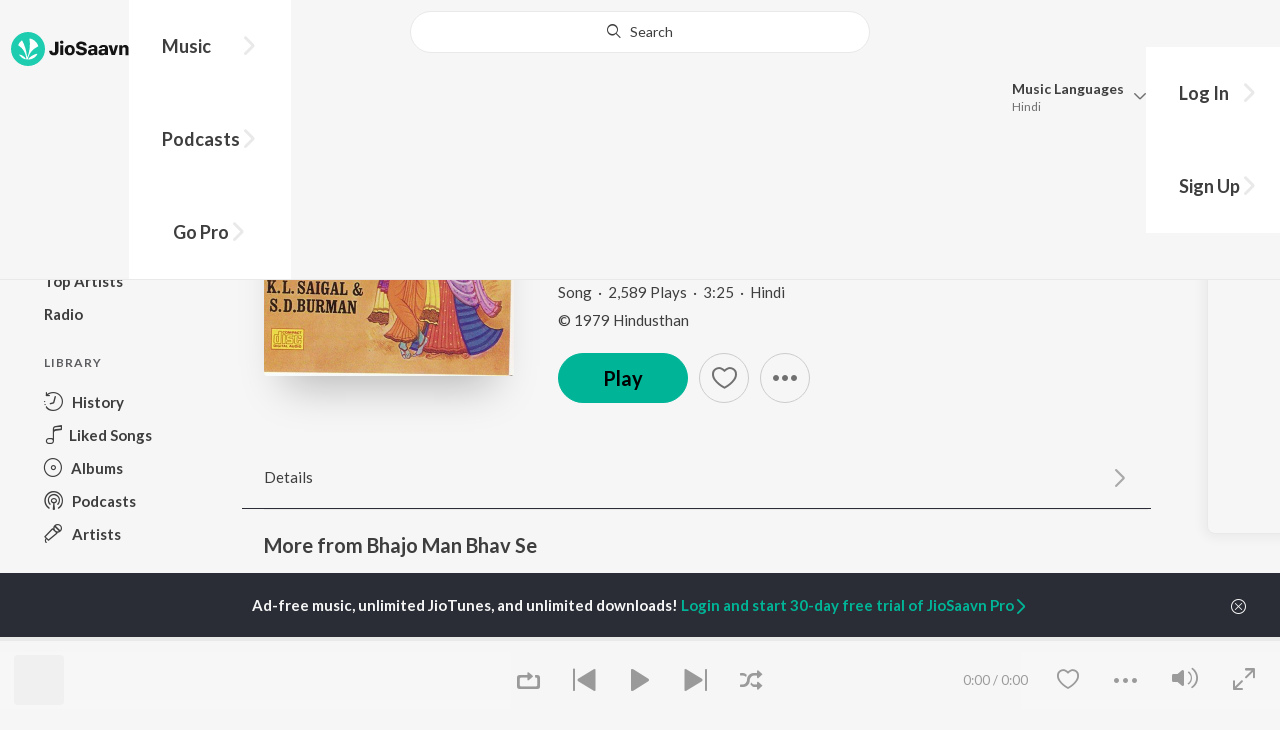

--- FILE ---
content_type: text/html; charset=UTF-8
request_url: https://www.jiosaavn.com/api.php?__call=search.artistOtherTopSongs&api_version=4&_format=json&_marker=0&ctx=web6dot0&artist_ids=887312&song_id=ZaDJ_q-f&language=hindi
body_size: 6726
content:
[{"id":"HAhzpmwM","title":"Mere Sapnon Ki Rani","subtitle":"Kishore Kumar - Aradhana","header_desc":"","type":"song","perma_url":"https:\/\/www.jiosaavn.com\/song\/mere-sapnon-ki-rani\/OCkDSwRdQH4","image":"https:\/\/c.saavncdn.com\/951\/Aradhana-Hindi-1969-150x150.jpg","language":"hindi","year":"1969","play_count":"28176824","explicit_content":"0","list_count":"0","list_type":"","list":"","more_info":{"music":"S. D. Burman","album_id":"2616635","album":"Aradhana","label":"Saregama","label_id":"34266","origin":"none","is_dolby_content":false,"320kbps":"true","encrypted_media_url":"ID2ieOjCrwfgWvL5sXl4B1ImC5QfbsDywfFSTHZhetUy43LKJkhr6d0tiuWeZN7ik1TqBBsGtdkqRkrKJ6UeDfhveXdhRkFeGBTsxqxbyf8=","encrypted_cache_url":"","encrypted_drm_cache_url":"","encrypted_drm_media_url":"ID2ieOjCrwdjlkMElYlzWCptgNdUpWD8Ao+POIrLkRqAHhXLTJ1Axi2n2CxkqQ6c7he91z5+qOsmg+aE\/6cMx48GeVWllz\/R+eH\/WfcUtpz13AyVsnfI3g==","album_url":"https:\/\/www.jiosaavn.com\/album\/aradhana\/OMRnbL6C6WQ_","duration":"300","rights":{"code":"1","cacheable":"true","delete_cached_object":"false","reason":"Pro Only"},"cache_state":"false","has_lyrics":"false","lyrics_snippet":"","starred":"false","copyright_text":"\u00a9  1969 Saregama","artistMap":{"primary_artists":[{"id":"455144","name":"Kishore Kumar","role":"primary_artists","image":"https:\/\/c.saavncdn.com\/artists\/Kishore_Kumar_150x150.jpg","type":"artist","perma_url":"https:\/\/www.jiosaavn.com\/artist\/kishore-kumar-songs\/yMoPyl3ZzyY_"}],"featured_artists":[],"artists":[{"id":"887312","name":"S. D. Burman","role":"music","image":"https:\/\/c.saavncdn.com\/artists\/S_D_Burman_150x150.jpg","type":"artist","perma_url":"https:\/\/www.jiosaavn.com\/artist\/s.-d.-burman-songs\/FRKH9Z9gUx4_"},{"id":"455144","name":"Kishore Kumar","role":"singer","image":"https:\/\/c.saavncdn.com\/artists\/Kishore_Kumar_150x150.jpg","type":"artist","perma_url":"https:\/\/www.jiosaavn.com\/artist\/kishore-kumar-songs\/yMoPyl3ZzyY_"},{"id":"456000","name":"Anand Bakshi","role":"lyricist","image":"https:\/\/c.saavncdn.com\/artists\/Anand_Bakshi_150x150.jpg","type":"artist","perma_url":"https:\/\/www.jiosaavn.com\/artist\/anand-bakshi-songs\/4mKShzeuIzU_"},{"id":"456306","name":"Rajesh Khanna","role":"starring","image":"https:\/\/c.saavncdn.com\/artists\/Rajesh_Khanna_001_20230608122529_150x150.jpg","type":"artist","perma_url":"https:\/\/www.jiosaavn.com\/artist\/rajesh-khanna-songs\/qjB1i35xlqk_"},{"id":"456101","name":"Sharmila Tagore","role":"starring","image":"https:\/\/c.saavncdn.com\/artists\/Sharmila_Tagore_150x150.jpg","type":"artist","perma_url":"https:\/\/www.jiosaavn.com\/artist\/sharmila-tagore-songs\/qjeO66ub9qo_"},{"id":"457253","name":"Farida Jalal","role":"starring","image":"https:\/\/c.saavncdn.com\/artists\/Farida_Jalal_150x150.jpg","type":"artist","perma_url":"https:\/\/www.jiosaavn.com\/artist\/farida-jalal-songs\/QM3qD0K2YpI_"},{"id":"456632","name":"Sujit Kumar","role":"starring","image":"https:\/\/c.saavncdn.com\/303\/Saiyan-Hamaar-2003-150x150.jpg","type":"artist","perma_url":"https:\/\/www.jiosaavn.com\/artist\/sujit-kumar-songs\/hLSHoi07Gcc_"},{"id":"464544","name":"Pahari Sanyal","role":"starring","image":"https:\/\/c.saavncdn.com\/442\/Dhoop-Chhaon-Hindi-1935-150x150.jpg","type":"artist","perma_url":"https:\/\/www.jiosaavn.com\/artist\/pahari-sanyal-songs\/LirCeplMn6U_"},{"id":"456422","name":"Ashok Kumar","role":"starring","image":"https:\/\/c.saavncdn.com\/artists\/Ashok_Kumar_20190927133525_150x150.jpg","type":"artist","perma_url":"https:\/\/www.jiosaavn.com\/artist\/ashok-kumar-songs\/Y0cvdndiLes_"}]},"release_date":"1969-09-27","label_url":"\/label\/saregama-albums\/MNccah3udrQ_","vcode":"010910080573074","vlink":"https:\/\/jiotunepreview.jio.com\/content\/Converted\/010910080542252.mp3","triller_available":false,"request_jiotune_flag":false,"webp":"false"},"button_tooltip_info":[]},{"id":"R5bZ3V27","title":"Phoolon Ke Rang Se","subtitle":"S. D. Burman - Prem Pujari","header_desc":"","type":"song","perma_url":"https:\/\/www.jiosaavn.com\/song\/phoolon-ke-rang-se\/Il0Ja0dmBQQ","image":"https:\/\/c.saavncdn.com\/593\/Prem-Pujari-Hindi-1970-150x150.jpg","language":"hindi","year":"1970","play_count":"8517328","explicit_content":"0","list_count":"0","list_type":"","list":"","more_info":{"music":"S. D. Burman","album_id":"2616714","album":"Prem Pujari","label":"Saregama","label_id":"34266","origin":"none","is_dolby_content":false,"320kbps":"true","encrypted_media_url":"ID2ieOjCrwfgWvL5sXl4B1ImC5QfbsDyeWi004okEQ9bvmy6UFuZxvYLSll+zT1hRv+Do7REj6QrT1QJrkAHD\/hveXdhRkFeGBTsxqxbyf8=","encrypted_cache_url":"","encrypted_drm_cache_url":"","encrypted_drm_media_url":"ID2ieOjCrwdjlkMElYlzWCptgNdUpWD8uUHxirggDIWesqK6h28V\/9EnG4SnfZnRcYwo3lheISPTNNrukLQHjo8GeVWllz\/R+eH\/WfcUtpz13AyVsnfI3g==","album_url":"https:\/\/www.jiosaavn.com\/album\/prem-pujari\/jG3Q9aXCyx0_","duration":"306","rights":{"code":"1","cacheable":"true","delete_cached_object":"false","reason":"Pro Only"},"cache_state":"false","has_lyrics":"false","lyrics_snippet":"","starred":"false","copyright_text":"\u00a9  1970 Saregama","artistMap":{"primary_artists":[{"id":"887312","name":"S. D. Burman","role":"primary_artists","image":"https:\/\/c.saavncdn.com\/artists\/S_D_Burman_150x150.jpg","type":"artist","perma_url":"https:\/\/www.jiosaavn.com\/artist\/s.-d.-burman-songs\/FRKH9Z9gUx4_"}],"featured_artists":[],"artists":[{"id":"887312","name":"S. D. Burman","role":"music","image":"https:\/\/c.saavncdn.com\/artists\/S_D_Burman_150x150.jpg","type":"artist","perma_url":"https:\/\/www.jiosaavn.com\/artist\/s.-d.-burman-songs\/FRKH9Z9gUx4_"},{"id":"455144","name":"Kishore Kumar","role":"singer","image":"https:\/\/c.saavncdn.com\/artists\/Kishore_Kumar_150x150.jpg","type":"artist","perma_url":"https:\/\/www.jiosaavn.com\/artist\/kishore-kumar-songs\/yMoPyl3ZzyY_"},{"id":"455694","name":"Neeraj Shridhar","role":"lyricist","image":"https:\/\/c.saavncdn.com\/artists\/Neeraj_Shridhar_000_20221012093132_150x150.jpg","type":"artist","perma_url":"https:\/\/www.jiosaavn.com\/artist\/neeraj-shridhar-songs\/-h0RbDzaCqA_"},{"id":"456755","name":"Dev Anand","role":"starring","image":"https:\/\/c.saavncdn.com\/artists\/Dev_Anand_002_20191127083544_150x150.jpg","type":"artist","perma_url":"https:\/\/www.jiosaavn.com\/artist\/dev-anand-songs\/2N1teS,fYCQ_"},{"id":"455257","name":"Waheeda Rehman","role":"starring","image":"https:\/\/c.saavncdn.com\/artists\/Waheeda_Rehman_150x150.jpg","type":"artist","perma_url":"https:\/\/www.jiosaavn.com\/artist\/waheeda-rehman-songs\/2dg-ASvQvdw_"}]},"release_date":"1970-01-28","label_url":"\/label\/saregama-albums\/MNccah3udrQ_","vcode":"010910080026410","vlink":"https:\/\/jiotunepreview.jio.com\/content\/Converted\/010910080031668.mp3","triller_available":false,"request_jiotune_flag":false,"webp":"false"},"button_tooltip_info":[]},{"id":"cVsDyPXZ","title":"Teri Bindiya Re","subtitle":"S. D. Burman, Charanjit Ahuja, Lata Mangeshkar, Mohammed Rafi - Abhimaan","header_desc":"","type":"song","perma_url":"https:\/\/www.jiosaavn.com\/song\/teri-bindiya-re\/Ez4YdQ1gb2k","image":"https:\/\/c.saavncdn.com\/358\/Abhimaan-Hindi-1973-150x150.jpg","language":"hindi","year":"1973","play_count":"15648915","explicit_content":"0","list_count":"0","list_type":"","list":"","more_info":{"music":"S. D. Burman, Charanjit Ahuja","album_id":"1018358","album":"Abhimaan","label":"Saregama","label_id":"34266","origin":"none","is_dolby_content":false,"320kbps":"true","encrypted_media_url":"ID2ieOjCrwfgWvL5sXl4B1ImC5QfbsDy3ea0O\/NFpCj\/0YU2Fo\/lv7h9Xrg9gTrCdoUE\/uvk9kGfe6HRabQlk\/hveXdhRkFeGBTsxqxbyf8=","encrypted_cache_url":"","encrypted_drm_cache_url":"","encrypted_drm_media_url":"ID2ieOjCrwdjlkMElYlzWCptgNdUpWD8M5F0MCTsIg8OjxdWiaCDO2RSS05El5M0b3Id0C1UoNKpyJopvHjfFo8GeVWllz\/R+eH\/WfcUtpz13AyVsnfI3g==","album_url":"https:\/\/www.jiosaavn.com\/album\/abhimaan\/9tXzpwaL3yk_","duration":"272","rights":{"code":"1","cacheable":"true","delete_cached_object":"false","reason":"Pro Only"},"cache_state":"false","has_lyrics":"false","lyrics_snippet":"","starred":"false","copyright_text":"\u00a9  1973 Saregama","artistMap":{"primary_artists":[{"id":"887312","name":"S. D. Burman","role":"primary_artists","image":"https:\/\/c.saavncdn.com\/artists\/S_D_Burman_150x150.jpg","type":"artist","perma_url":"https:\/\/www.jiosaavn.com\/artist\/s.-d.-burman-songs\/FRKH9Z9gUx4_"},{"id":"455584","name":"Charanjit Ahuja","role":"primary_artists","image":"https:\/\/c.saavncdn.com\/artists\/Charanjit_Ahuja_000_20230302061412_150x150.jpg","type":"artist","perma_url":"https:\/\/www.jiosaavn.com\/artist\/charanjit-ahuja-songs\/PhnFzteZtD8_"},{"id":"455109","name":"Lata Mangeshkar","role":"primary_artists","image":"https:\/\/c.saavncdn.com\/artists\/Lata_Mangeshkar_004_20230623105323_150x150.jpg","type":"artist","perma_url":"https:\/\/www.jiosaavn.com\/artist\/lata-mangeshkar-songs\/FCtl69DObYg_"},{"id":"505312","name":"Mohammed Rafi","role":"primary_artists","image":"https:\/\/c.saavncdn.com\/artists\/Mohammed_Rafi_150x150.jpg","type":"artist","perma_url":"https:\/\/www.jiosaavn.com\/artist\/mohammed-rafi-songs\/UY8fLYUk,Uo_"}],"featured_artists":[],"artists":[{"id":"887312","name":"S. D. Burman","role":"music","image":"https:\/\/c.saavncdn.com\/artists\/S_D_Burman_150x150.jpg","type":"artist","perma_url":"https:\/\/www.jiosaavn.com\/artist\/s.-d.-burman-songs\/FRKH9Z9gUx4_"},{"id":"455584","name":"Charanjit Ahuja","role":"music","image":"https:\/\/c.saavncdn.com\/artists\/Charanjit_Ahuja_000_20230302061412_150x150.jpg","type":"artist","perma_url":"https:\/\/www.jiosaavn.com\/artist\/charanjit-ahuja-songs\/PhnFzteZtD8_"},{"id":"455109","name":"Lata Mangeshkar","role":"singer","image":"https:\/\/c.saavncdn.com\/artists\/Lata_Mangeshkar_004_20230623105323_150x150.jpg","type":"artist","perma_url":"https:\/\/www.jiosaavn.com\/artist\/lata-mangeshkar-songs\/FCtl69DObYg_"},{"id":"505312","name":"Mohammed Rafi","role":"singer","image":"https:\/\/c.saavncdn.com\/artists\/Mohammed_Rafi_150x150.jpg","type":"artist","perma_url":"https:\/\/www.jiosaavn.com\/artist\/mohammed-rafi-songs\/UY8fLYUk,Uo_"},{"id":"456075","name":"Majrooh Sultanpuri","role":"lyricist","image":"https:\/\/c.saavncdn.com\/artists\/Majrooh_Sultanpuri_150x150.jpg","type":"artist","perma_url":"https:\/\/www.jiosaavn.com\/artist\/majrooh-sultanpuri-songs\/wPaYGJ5wYc4_"},{"id":"456117","name":"Amitabh Bachchan","role":"starring","image":"https:\/\/c.saavncdn.com\/artists\/Amitabh_Bachchan_150x150.jpg","type":"artist","perma_url":"https:\/\/www.jiosaavn.com\/artist\/amitabh-bachchan-songs\/X6Dce0iJ7y0_"},{"id":"458811","name":"Jaya Bachchan","role":"starring","image":"https:\/\/c.saavncdn.com\/924\/Legends-Rahul-Dev-Burman-Vol-02-2013-150x150.jpg","type":"artist","perma_url":"https:\/\/www.jiosaavn.com\/artist\/jaya-bachchan-songs\/ve5GL3TUK58_"},{"id":"456704","name":"Bindu","role":"starring","image":"https:\/\/c.saavncdn.com\/artists\/Bindu_20190927133622_150x150.jpg","type":"artist","perma_url":"https:\/\/www.jiosaavn.com\/artist\/bindu-songs\/rx69nxZ,Ka0_"},{"id":"456331","name":"Asrani","role":"starring","image":"https:\/\/c.saavncdn.com\/artists\/Asrani_150x150.jpg","type":"artist","perma_url":"https:\/\/www.jiosaavn.com\/artist\/asrani-songs\/E4Q9cHniXeo_"},{"id":"463937","name":"A.K. Hangal","role":"starring","image":"https:\/\/c.saavncdn.com\/artists\/AK_Hangal_150x150.jpg","type":"artist","perma_url":"https:\/\/www.jiosaavn.com\/artist\/a.k.-hangal-songs\/i6dMa,znZN4_"},{"id":"457939","name":"Durga Khote","role":"starring","image":"https:\/\/c.saavncdn.com\/artists\/Durga_Khote_150x150.jpg","type":"artist","perma_url":"https:\/\/www.jiosaavn.com\/artist\/durga-khote-songs\/VCs7nKsjFOs_"},{"id":"457487","name":"David","role":"starring","image":"https:\/\/c.saavncdn.com\/679\/Febraury-14-Lovers-Day-Telugu-2014-150x150.jpg","type":"artist","perma_url":"https:\/\/www.jiosaavn.com\/artist\/david-songs\/zs3QJMHdoTs_"}]},"release_date":"1973-07-27","label_url":"\/label\/saregama-albums\/MNccah3udrQ_","vcode":"010910080030431","vlink":"https:\/\/jiotunepreview.jio.com\/content\/Converted\/010910080036180.mp3","triller_available":false,"request_jiotune_flag":false,"webp":"false"},"button_tooltip_info":[]},{"id":"h8GgRLHo","title":"Hai Apna Dil To Aawara","subtitle":"Sanam, S. D. Burman - Sanam - Hai Apna Dil To Aawara","header_desc":"","type":"song","perma_url":"https:\/\/www.jiosaavn.com\/song\/hai-apna-dil-to-aawara\/GFAsViZ8f1w","image":"https:\/\/c.saavncdn.com\/812\/Sanam-Hai-Apna-Dil-To-Aawara-Hindi-2016-150x150.jpg","language":"hindi","year":"2016","play_count":"8592894","explicit_content":"0","list_count":"0","list_type":"","list":"","more_info":{"music":"Sanam, S. D. Burman","album_id":"2114229","album":"Sanam - Hai Apna Dil To Aawara","label":"Saregama","label_id":"34266","origin":"none","is_dolby_content":false,"320kbps":"true","encrypted_media_url":"ID2ieOjCrwfgWvL5sXl4B1ImC5QfbsDycidxxGpXmuDSwEEGvNrJL0AJOIAGX8gtIFAFkUHByyD8+Iv9sbsv8vhveXdhRkFeGBTsxqxbyf8=","encrypted_cache_url":"","encrypted_drm_cache_url":"","encrypted_drm_media_url":"ID2ieOjCrwdjlkMElYlzWCptgNdUpWD8DruibuifGlwVsFxUB4cijiVHbO+VH9CZ1eFpLqA2QanVuH791OyFeI8GeVWllz\/R+eH\/WfcUtpz13AyVsnfI3g==","album_url":"https:\/\/www.jiosaavn.com\/album\/sanam-hai-apna-dil-to-aawara\/HyX-KCak4-8_","duration":"200","rights":{"code":"1","cacheable":"true","delete_cached_object":"false","reason":"Pro Only"},"cache_state":"false","has_lyrics":"false","lyrics_snippet":"","starred":"false","copyright_text":"\u00a9  2016 Saregama","artistMap":{"primary_artists":[{"id":"1457938","name":"Sanam","role":"primary_artists","image":"https:\/\/c.saavncdn.com\/artists\/Sanam_-Band-_002_20201020080410_150x150.jpg","type":"artist","perma_url":"https:\/\/www.jiosaavn.com\/artist\/sanam-songs\/hBK6l30Gz1w_"},{"id":"887312","name":"S. D. Burman","role":"primary_artists","image":"https:\/\/c.saavncdn.com\/artists\/S_D_Burman_150x150.jpg","type":"artist","perma_url":"https:\/\/www.jiosaavn.com\/artist\/s.-d.-burman-songs\/FRKH9Z9gUx4_"}],"featured_artists":[],"artists":[{"id":"1457938","name":"Sanam","role":"music","image":"https:\/\/c.saavncdn.com\/artists\/Sanam_-Band-_002_20201020080410_150x150.jpg","type":"artist","perma_url":"https:\/\/www.jiosaavn.com\/artist\/sanam-songs\/hBK6l30Gz1w_"},{"id":"887312","name":"S. D. Burman","role":"music","image":"https:\/\/c.saavncdn.com\/artists\/S_D_Burman_150x150.jpg","type":"artist","perma_url":"https:\/\/www.jiosaavn.com\/artist\/s.-d.-burman-songs\/FRKH9Z9gUx4_"},{"id":"1457938","name":"Sanam","role":"singer","image":"https:\/\/c.saavncdn.com\/artists\/Sanam_-Band-_002_20201020080410_150x150.jpg","type":"artist","perma_url":"https:\/\/www.jiosaavn.com\/artist\/sanam-songs\/hBK6l30Gz1w_"},{"id":"456075","name":"Majrooh Sultanpuri","role":"lyricist","image":"https:\/\/c.saavncdn.com\/artists\/Majrooh_Sultanpuri_150x150.jpg","type":"artist","perma_url":"https:\/\/www.jiosaavn.com\/artist\/majrooh-sultanpuri-songs\/wPaYGJ5wYc4_"}]},"release_date":"2016-03-24","label_url":"\/label\/saregama-albums\/MNccah3udrQ_","vcode":"010910080569378","vlink":"https:\/\/jiotunepreview.jio.com\/content\/Converted\/010910080532120.mp3","triller_available":false,"request_jiotune_flag":false,"webp":"false"},"button_tooltip_info":[]},{"id":"o5oFCXjm","title":"Hai Apna Dil To Aawara","subtitle":"Sanam - In Love With Sanam","header_desc":"","type":"song","perma_url":"https:\/\/www.jiosaavn.com\/song\/hai-apna-dil-to-aawara\/H10EdzdoXV4","image":"https:\/\/c.saavncdn.com\/510\/In-Love-With-Sanam-Hindi-2017-150x150.jpg","language":"hindi","year":"2017","play_count":"8579571","explicit_content":"0","list_count":"0","list_type":"","list":"","more_info":{"music":"S. D. Burman, Sanam","album_id":"10213814","album":"In Love With Sanam","label":"Saregama","label_id":"34266","origin":"none","is_dolby_content":false,"320kbps":"true","encrypted_media_url":"ID2ieOjCrwfgWvL5sXl4B1ImC5QfbsDyqVIEnEn0M4dkvbTLvDFVed55tiGEB6gN3fJUQZ4vlMQ\/EFMv+AD+pxw7tS9a8Gtq","encrypted_cache_url":"","encrypted_drm_cache_url":"","encrypted_drm_media_url":"ID2ieOjCrwdjlkMElYlzWCptgNdUpWD89Q3SyKe8rwDL5DgJRy9rBmzN8bMIEKCKTTNUFg78Pl38IgeO9lGK2492mytrdt3FDnQW0nglPS4=","album_url":"https:\/\/www.jiosaavn.com\/album\/in-love-with-sanam\/tWTc,xGewjM_","duration":"320","rights":{"code":"1","cacheable":"true","delete_cached_object":"false","reason":"Pro Only"},"cache_state":"false","has_lyrics":"false","lyrics_snippet":"","starred":"false","copyright_text":"\u00a9  2017 Saregama","artistMap":{"primary_artists":[{"id":"1457938","name":"Sanam","role":"primary_artists","image":"https:\/\/c.saavncdn.com\/artists\/Sanam_-Band-_002_20201020080410_150x150.jpg","type":"artist","perma_url":"https:\/\/www.jiosaavn.com\/artist\/sanam-songs\/hBK6l30Gz1w_"}],"featured_artists":[],"artists":[{"id":"887312","name":"S. D. Burman","role":"music","image":"https:\/\/c.saavncdn.com\/artists\/S_D_Burman_150x150.jpg","type":"artist","perma_url":"https:\/\/www.jiosaavn.com\/artist\/s.-d.-burman-songs\/FRKH9Z9gUx4_"},{"id":"1457938","name":"Sanam","role":"music","image":"https:\/\/c.saavncdn.com\/artists\/Sanam_-Band-_002_20201020080410_150x150.jpg","type":"artist","perma_url":"https:\/\/www.jiosaavn.com\/artist\/sanam-songs\/hBK6l30Gz1w_"},{"id":"1457938","name":"Sanam","role":"singer","image":"https:\/\/c.saavncdn.com\/artists\/Sanam_-Band-_002_20201020080410_150x150.jpg","type":"artist","perma_url":"https:\/\/www.jiosaavn.com\/artist\/sanam-songs\/hBK6l30Gz1w_"},{"id":"456075","name":"Majrooh Sultanpuri","role":"lyricist","image":"https:\/\/c.saavncdn.com\/artists\/Majrooh_Sultanpuri_150x150.jpg","type":"artist","perma_url":"https:\/\/www.jiosaavn.com\/artist\/majrooh-sultanpuri-songs\/wPaYGJ5wYc4_"}]},"release_date":"2017-02-10","label_url":"\/label\/saregama-albums\/MNccah3udrQ_","vcode":"010910080569378","vlink":"https:\/\/jiotunepreview.jio.com\/content\/Converted\/010910080532120.mp3","triller_available":false,"request_jiotune_flag":false,"webp":"false"},"button_tooltip_info":[]},{"id":"Vb_z4auP","title":"Mere Sapnon Ki Rani (From &quot;Aradhana&quot;)","subtitle":"Kishore Kumar, S. D. Burman - Drive","header_desc":"","type":"song","perma_url":"https:\/\/www.jiosaavn.com\/song\/mere-sapnon-ki-rani-from-aradhana\/Jgo0S0BRQmM","image":"https:\/\/c.saavncdn.com\/302\/Drive-Hindi-2016-150x150.jpg","language":"hindi","year":"2016","play_count":"28026673","explicit_content":"0","list_count":"0","list_type":"","list":"","more_info":{"music":"S. D. Burman","album_id":"1725576","album":"Drive","label":"Saregama","label_id":"34266","origin":"none","is_dolby_content":false,"320kbps":"true","encrypted_media_url":"ID2ieOjCrwfgWvL5sXl4B1ImC5QfbsDySPWW5ibSY9eaWUpOD9ywZPEh0ONVpF5amRmR48wZkf1xUicfuWFs5xw7tS9a8Gtq","encrypted_cache_url":"","encrypted_drm_cache_url":"","encrypted_drm_media_url":"ID2ieOjCrwdjlkMElYlzWCptgNdUpWD8w3CHQPD0jzmaOp7+6YmMoHNwxBqTJkvSQtqpST9VkLSJbgZGHI1q8o92mytrdt3FDnQW0nglPS4=","album_url":"https:\/\/www.jiosaavn.com\/album\/drive\/65-DPtaFwxc_","duration":"300","rights":{"code":"1","cacheable":"true","delete_cached_object":"false","reason":"Pro Only"},"cache_state":"false","has_lyrics":"false","lyrics_snippet":"","starred":"false","copyright_text":"\u00a9  2016 Saregama","artistMap":{"primary_artists":[{"id":"455144","name":"Kishore Kumar","role":"primary_artists","image":"https:\/\/c.saavncdn.com\/artists\/Kishore_Kumar_150x150.jpg","type":"artist","perma_url":"https:\/\/www.jiosaavn.com\/artist\/kishore-kumar-songs\/yMoPyl3ZzyY_"},{"id":"887312","name":"S. D. Burman","role":"primary_artists","image":"https:\/\/c.saavncdn.com\/artists\/S_D_Burman_150x150.jpg","type":"artist","perma_url":"https:\/\/www.jiosaavn.com\/artist\/s.-d.-burman-songs\/FRKH9Z9gUx4_"}],"featured_artists":[],"artists":[{"id":"887312","name":"S. D. Burman","role":"music","image":"https:\/\/c.saavncdn.com\/artists\/S_D_Burman_150x150.jpg","type":"artist","perma_url":"https:\/\/www.jiosaavn.com\/artist\/s.-d.-burman-songs\/FRKH9Z9gUx4_"},{"id":"455144","name":"Kishore Kumar","role":"singer","image":"https:\/\/c.saavncdn.com\/artists\/Kishore_Kumar_150x150.jpg","type":"artist","perma_url":"https:\/\/www.jiosaavn.com\/artist\/kishore-kumar-songs\/yMoPyl3ZzyY_"},{"id":"456000","name":"Anand Bakshi","role":"lyricist","image":"https:\/\/c.saavncdn.com\/artists\/Anand_Bakshi_150x150.jpg","type":"artist","perma_url":"https:\/\/www.jiosaavn.com\/artist\/anand-bakshi-songs\/4mKShzeuIzU_"},{"id":"456101","name":"Sharmila Tagore","role":"starring","image":"https:\/\/c.saavncdn.com\/artists\/Sharmila_Tagore_150x150.jpg","type":"artist","perma_url":"https:\/\/www.jiosaavn.com\/artist\/sharmila-tagore-songs\/qjeO66ub9qo_"},{"id":"456306","name":"Rajesh Khanna","role":"starring","image":"https:\/\/c.saavncdn.com\/artists\/Rajesh_Khanna_001_20230608122529_150x150.jpg","type":"artist","perma_url":"https:\/\/www.jiosaavn.com\/artist\/rajesh-khanna-songs\/qjB1i35xlqk_"}]},"release_date":"2016-01-06","label_url":"\/label\/saregama-albums\/MNccah3udrQ_","vcode":"010910080573074","vlink":"https:\/\/jiotunepreview.jio.com\/content\/Converted\/010910080542252.mp3","triller_available":false,"request_jiotune_flag":false,"webp":"false"},"button_tooltip_info":[]},{"id":"g7ATjqpz","title":"Chanda Hai Tu Mera Suraj Hai Tu","subtitle":"Lata Mangeshkar - Aradhana","header_desc":"","type":"song","perma_url":"https:\/\/www.jiosaavn.com\/song\/chanda-hai-tu-mera-suraj-hai-tu\/F18qZR5BR0k","image":"https:\/\/c.saavncdn.com\/951\/Aradhana-Hindi-1969-150x150.jpg","language":"hindi","year":"1969","play_count":"3608868","explicit_content":"0","list_count":"0","list_type":"","list":"","more_info":{"music":"S. D. Burman","album_id":"2616635","album":"Aradhana","label":"Saregama","label_id":"34266","origin":"none","is_dolby_content":false,"320kbps":"true","encrypted_media_url":"ID2ieOjCrwfgWvL5sXl4B1ImC5QfbsDyyziaOWb8Q6mQAJBght0Z\/3AZijdzmcQ0uD38VvbsVKfM\/8WRWYyUZfhveXdhRkFeGBTsxqxbyf8=","encrypted_cache_url":"","encrypted_drm_cache_url":"","encrypted_drm_media_url":"ID2ieOjCrwdjlkMElYlzWCptgNdUpWD8Ao+POIrLkRpytwQeh2p+XzcfDoc7zRkwwFe3s65PcEo66vKCHRRWpY8GeVWllz\/R+eH\/WfcUtpz13AyVsnfI3g==","album_url":"https:\/\/www.jiosaavn.com\/album\/aradhana\/OMRnbL6C6WQ_","duration":"242","rights":{"code":"1","cacheable":"true","delete_cached_object":"false","reason":"Pro Only"},"cache_state":"false","has_lyrics":"false","lyrics_snippet":"","starred":"false","copyright_text":"\u00a9  1969 Saregama","artistMap":{"primary_artists":[{"id":"455109","name":"Lata Mangeshkar","role":"primary_artists","image":"https:\/\/c.saavncdn.com\/artists\/Lata_Mangeshkar_004_20230623105323_150x150.jpg","type":"artist","perma_url":"https:\/\/www.jiosaavn.com\/artist\/lata-mangeshkar-songs\/FCtl69DObYg_"}],"featured_artists":[],"artists":[{"id":"887312","name":"S. D. Burman","role":"music","image":"https:\/\/c.saavncdn.com\/artists\/S_D_Burman_150x150.jpg","type":"artist","perma_url":"https:\/\/www.jiosaavn.com\/artist\/s.-d.-burman-songs\/FRKH9Z9gUx4_"},{"id":"455109","name":"Lata Mangeshkar","role":"singer","image":"https:\/\/c.saavncdn.com\/artists\/Lata_Mangeshkar_004_20230623105323_150x150.jpg","type":"artist","perma_url":"https:\/\/www.jiosaavn.com\/artist\/lata-mangeshkar-songs\/FCtl69DObYg_"},{"id":"456000","name":"Anand Bakshi","role":"lyricist","image":"https:\/\/c.saavncdn.com\/artists\/Anand_Bakshi_150x150.jpg","type":"artist","perma_url":"https:\/\/www.jiosaavn.com\/artist\/anand-bakshi-songs\/4mKShzeuIzU_"},{"id":"456306","name":"Rajesh Khanna","role":"starring","image":"https:\/\/c.saavncdn.com\/artists\/Rajesh_Khanna_001_20230608122529_150x150.jpg","type":"artist","perma_url":"https:\/\/www.jiosaavn.com\/artist\/rajesh-khanna-songs\/qjB1i35xlqk_"},{"id":"456101","name":"Sharmila Tagore","role":"starring","image":"https:\/\/c.saavncdn.com\/artists\/Sharmila_Tagore_150x150.jpg","type":"artist","perma_url":"https:\/\/www.jiosaavn.com\/artist\/sharmila-tagore-songs\/qjeO66ub9qo_"},{"id":"457253","name":"Farida Jalal","role":"starring","image":"https:\/\/c.saavncdn.com\/artists\/Farida_Jalal_150x150.jpg","type":"artist","perma_url":"https:\/\/www.jiosaavn.com\/artist\/farida-jalal-songs\/QM3qD0K2YpI_"},{"id":"456632","name":"Sujit Kumar","role":"starring","image":"https:\/\/c.saavncdn.com\/303\/Saiyan-Hamaar-2003-150x150.jpg","type":"artist","perma_url":"https:\/\/www.jiosaavn.com\/artist\/sujit-kumar-songs\/hLSHoi07Gcc_"},{"id":"464544","name":"Pahari Sanyal","role":"starring","image":"https:\/\/c.saavncdn.com\/442\/Dhoop-Chhaon-Hindi-1935-150x150.jpg","type":"artist","perma_url":"https:\/\/www.jiosaavn.com\/artist\/pahari-sanyal-songs\/LirCeplMn6U_"},{"id":"456422","name":"Ashok Kumar","role":"starring","image":"https:\/\/c.saavncdn.com\/artists\/Ashok_Kumar_20190927133525_150x150.jpg","type":"artist","perma_url":"https:\/\/www.jiosaavn.com\/artist\/ashok-kumar-songs\/Y0cvdndiLes_"}]},"release_date":"1969-09-27","label_url":"\/label\/saregama-albums\/MNccah3udrQ_","vcode":"010910080573072","vlink":"https:\/\/jiotunepreview.jio.com\/content\/Converted\/010910080542250.mp3","triller_available":false,"request_jiotune_flag":false,"webp":"false"},"button_tooltip_info":[]},{"id":"JHJxPyIV","title":"Piya Tose Naina Laage Re","subtitle":"Lata Mangeshkar - Guide","header_desc":"","type":"song","perma_url":"https:\/\/www.jiosaavn.com\/song\/piya-tose-naina-laage-re\/OiAhSSRJfmU","image":"https:\/\/c.saavncdn.com\/944\/Guide-Hindi-1965-20251031154037-150x150.jpg","language":"hindi","year":"1965","play_count":"6001384","explicit_content":"0","list_count":"0","list_type":"","list":"","more_info":{"music":"Lata Mangeshkar, S. D. Burman","album_id":"2616648","album":"Guide","label":"SaReGaMA India Ltd","label_id":"3268129","origin":"none","is_dolby_content":false,"320kbps":"true","encrypted_media_url":"ID2ieOjCrwfgWvL5sXl4B1ImC5QfbsDy7yOX9q2qkPFdT8NNOxRdNnHW\/4x1StvJRDpKZmXAyKf1hXjjvF7F6hw7tS9a8Gtq","encrypted_cache_url":"","encrypted_drm_cache_url":"","encrypted_drm_media_url":"ID2ieOjCrwdjlkMElYlzWCptgNdUpWD8s6FBS3pCMNxuXz+Uocu8iJJEiHrpfRs7rMdGHBll5zgIJbONWJOYko92mytrdt3FDnQW0nglPS4=","album_url":"https:\/\/www.jiosaavn.com\/album\/guide\/jl-7nBpvjqk_","duration":"509","rights":{"code":"1","cacheable":"true","delete_cached_object":"false","reason":"Pro Only"},"cache_state":"false","has_lyrics":"false","lyrics_snippet":"","starred":"false","copyright_text":"\u2117 1965 Saregama India Ltd","artistMap":{"primary_artists":[{"id":"455109","name":"Lata Mangeshkar","role":"primary_artists","image":"https:\/\/c.saavncdn.com\/artists\/Lata_Mangeshkar_004_20230623105323_150x150.jpg","type":"artist","perma_url":"https:\/\/www.jiosaavn.com\/artist\/lata-mangeshkar-songs\/FCtl69DObYg_"}],"featured_artists":[],"artists":[{"id":"455109","name":"Lata Mangeshkar","role":"music","image":"https:\/\/c.saavncdn.com\/artists\/Lata_Mangeshkar_004_20230623105323_150x150.jpg","type":"artist","perma_url":"https:\/\/www.jiosaavn.com\/artist\/lata-mangeshkar-songs\/FCtl69DObYg_"},{"id":"887312","name":"S. D. Burman","role":"music","image":"https:\/\/c.saavncdn.com\/artists\/S_D_Burman_150x150.jpg","type":"artist","perma_url":"https:\/\/www.jiosaavn.com\/artist\/s.-d.-burman-songs\/FRKH9Z9gUx4_"},{"id":"457181","name":"Shailendra","role":"lyricist","image":"https:\/\/c.saavncdn.com\/332\/Hanuman-Chutki-1998-150x150.jpg","type":"artist","perma_url":"https:\/\/www.jiosaavn.com\/artist\/shailendra-songs\/sfhcCeHXxzU_"}]},"release_date":"1965-12-06","label_url":"\/label\/saregama-india-ltd-albums\/P2d2-JMc90E_","vcode":"010910080033171","vlink":"https:\/\/jiotunepreview.jio.com\/content\/Converted\/010910080039430.mp3","triller_available":false,"request_jiotune_flag":false,"webp":"false"},"button_tooltip_info":[]},{"id":"FHIMkqMv","title":"Jaane Woh Kaise","subtitle":"Sanam - Jaane Woh Kaise - Sanam","header_desc":"","type":"song","perma_url":"https:\/\/www.jiosaavn.com\/song\/jaane-woh-kaise\/NiAifB9BekU","image":"https:\/\/c.saavncdn.com\/032\/Jaane-Woh-Kaise-Sanam-Hindi-2017-20171204-150x150.jpg","language":"hindi","year":"2017","play_count":"4113942","explicit_content":"0","list_count":"0","list_type":"","list":"","more_info":{"music":"Sanam, S. D. Burman","album_id":"11896803","album":"Jaane Woh Kaise - Sanam","label":"Saregama","label_id":"34266","origin":"none","is_dolby_content":false,"320kbps":"true","encrypted_media_url":"ID2ieOjCrwfgWvL5sXl4B1ImC5QfbsDyCC39GrjDjXnZd4EqC0myI2GE6H6L+3WAA0buGgNcIUQj0IDaYYRon\/hveXdhRkFeGBTsxqxbyf8=","encrypted_cache_url":"","encrypted_drm_cache_url":"","encrypted_drm_media_url":"ID2ieOjCrwdjlkMElYlzWCptgNdUpWD8WHsA8rx\/3WPAlXuMNzbnCAUa54EzRXiatHNMkN1GiZUEWIT0yQDz1I8GeVWllz\/R+eH\/WfcUtpz13AyVsnfI3g==","album_url":"https:\/\/www.jiosaavn.com\/album\/jaane-woh-kaise-sanam\/tFnRimHWnYE_","duration":"261","rights":{"code":"1","cacheable":"true","delete_cached_object":"false","reason":"Pro Only"},"cache_state":"false","has_lyrics":"false","lyrics_snippet":"","starred":"false","copyright_text":"\u00a9  2017 Saregama","artistMap":{"primary_artists":[{"id":"1457938","name":"Sanam","role":"primary_artists","image":"https:\/\/c.saavncdn.com\/artists\/Sanam_-Band-_002_20201020080410_150x150.jpg","type":"artist","perma_url":"https:\/\/www.jiosaavn.com\/artist\/sanam-songs\/hBK6l30Gz1w_"}],"featured_artists":[],"artists":[{"id":"1457938","name":"Sanam","role":"music","image":"https:\/\/c.saavncdn.com\/artists\/Sanam_-Band-_002_20201020080410_150x150.jpg","type":"artist","perma_url":"https:\/\/www.jiosaavn.com\/artist\/sanam-songs\/hBK6l30Gz1w_"},{"id":"887312","name":"S. D. Burman","role":"music","image":"https:\/\/c.saavncdn.com\/artists\/S_D_Burman_150x150.jpg","type":"artist","perma_url":"https:\/\/www.jiosaavn.com\/artist\/s.-d.-burman-songs\/FRKH9Z9gUx4_"},{"id":"1457938","name":"Sanam","role":"singer","image":"https:\/\/c.saavncdn.com\/artists\/Sanam_-Band-_002_20201020080410_150x150.jpg","type":"artist","perma_url":"https:\/\/www.jiosaavn.com\/artist\/sanam-songs\/hBK6l30Gz1w_"},{"id":"455986","name":"Sahir Ludhianvi","role":"lyricist","image":"https:\/\/c.saavncdn.com\/000\/default_Saregama_150x150.jpg","type":"artist","perma_url":"https:\/\/www.jiosaavn.com\/artist\/sahir-ludhianvi-songs\/hel1xcytMi4_"},{"id":"710571","name":"Dilip Kumar","role":"starring","image":"https:\/\/c.saavncdn.com\/artists\/Dilip_Kumar_150x150.jpg","type":"artist","perma_url":"https:\/\/www.jiosaavn.com\/artist\/dilip-kumar-songs\/RLZMYfi2Z5M_"},{"id":"458150","name":"Vyjayanthimala","role":"starring","image":"https:\/\/c.saavncdn.com\/artists\/Vyjayanthimala_150x150.jpg","type":"artist","perma_url":"https:\/\/www.jiosaavn.com\/artist\/vyjayanthimala-songs\/uXh2k-Ps5CA_"},{"id":"705905","name":"Ajeet","role":"starring","image":"https:\/\/c.saavncdn.com\/685\/Mulakaat-Sajna-English-2019-20190624054707-150x150.jpg","type":"artist","perma_url":"https:\/\/www.jiosaavn.com\/artist\/ajeet-songs\/BV,TaQo30Jg_"},{"id":"458713","name":"Chand Usmani","role":"starring","image":"https:\/\/c.saavncdn.com\/artists\/Chand_Usmani_20200205102114_150x150.jpg","type":"artist","perma_url":"https:\/\/www.jiosaavn.com\/artist\/chand-usmani-songs\/bOUb7gAXovk_"},{"id":"457023","name":"Nazir Hussain","role":"starring","image":"https:\/\/c.saavncdn.com\/250\/Kati-Patang-Hindi-1970-150x150.jpg","type":"artist","perma_url":"https:\/\/www.jiosaavn.com\/artist\/nazir-hussain-songs\/CVbWYlgqy5c_"},{"id":"457619","name":"Leela Chitnis","role":"starring","image":"https:\/\/c.saavncdn.com\/artists\/Leela_Chitnis_150x150.jpg","type":"artist","perma_url":"https:\/\/www.jiosaavn.com\/artist\/leela-chitnis-songs\/fUUIuEeosJs_"},{"id":"457893","name":"Johnny Walker","role":"starring","image":"https:\/\/c.saavncdn.com\/774\/Yellow-Diamonds-feat-Leeno-Phashion-Luk-Lue--English-2017-150x150.jpg","type":"artist","perma_url":"https:\/\/www.jiosaavn.com\/artist\/johnny-walker-songs\/oEfML4HSOxE_"}]},"release_date":"2017-11-30","label_url":"\/label\/saregama-albums\/MNccah3udrQ_","vcode":"010910080728104","vlink":"https:\/\/jiotunepreview.jio.com\/content\/Converted\/010910080687942.mp3","triller_available":false,"request_jiotune_flag":false,"webp":"true"},"button_tooltip_info":[]},{"id":"HdmJWNkR","title":"Tere Mere Milan Ki Raina","subtitle":"S. D. Burman, Charanjit Ahuja, Kishore Kumar, Lata Mangeshkar, Majrooh Sultanpuri - Abhimaan","header_desc":"","type":"song","perma_url":"https:\/\/www.jiosaavn.com\/song\/tere-mere-milan-ki-raina\/OAwGeyN,XGE","image":"https:\/\/c.saavncdn.com\/358\/Abhimaan-Hindi-1973-150x150.jpg","language":"hindi","year":"1973","play_count":"18335100","explicit_content":"0","list_count":"0","list_type":"","list":"","more_info":{"music":"S. D. Burman, Charanjit Ahuja","album_id":"1018358","album":"Abhimaan","label":"Saregama","label_id":"34266","origin":"none","is_dolby_content":false,"320kbps":"true","encrypted_media_url":"ID2ieOjCrwfgWvL5sXl4B1ImC5QfbsDyjSVO2k61XS2sb1r\/GIS9fbwJ9tL3smbcSQk7bvBjjKo+oCAJ6XHoEvhveXdhRkFeGBTsxqxbyf8=","encrypted_cache_url":"","encrypted_drm_cache_url":"","encrypted_drm_media_url":"ID2ieOjCrwdjlkMElYlzWCptgNdUpWD8M5F0MCTsIg9uJ7e1j1QQoY52GU\/WgB4q3Sa5xKv07s20AneWA3SDIY8GeVWllz\/R+eH\/WfcUtpz13AyVsnfI3g==","album_url":"https:\/\/www.jiosaavn.com\/album\/abhimaan\/9tXzpwaL3yk_","duration":"297","rights":{"code":"1","cacheable":"true","delete_cached_object":"false","reason":"Pro Only"},"cache_state":"false","has_lyrics":"false","lyrics_snippet":"","starred":"false","copyright_text":"\u00a9  1973 Saregama","artistMap":{"primary_artists":[{"id":"887312","name":"S. D. Burman","role":"primary_artists","image":"https:\/\/c.saavncdn.com\/artists\/S_D_Burman_150x150.jpg","type":"artist","perma_url":"https:\/\/www.jiosaavn.com\/artist\/s.-d.-burman-songs\/FRKH9Z9gUx4_"},{"id":"455584","name":"Charanjit Ahuja","role":"primary_artists","image":"https:\/\/c.saavncdn.com\/artists\/Charanjit_Ahuja_000_20230302061412_150x150.jpg","type":"artist","perma_url":"https:\/\/www.jiosaavn.com\/artist\/charanjit-ahuja-songs\/PhnFzteZtD8_"},{"id":"455144","name":"Kishore Kumar","role":"primary_artists","image":"https:\/\/c.saavncdn.com\/artists\/Kishore_Kumar_150x150.jpg","type":"artist","perma_url":"https:\/\/www.jiosaavn.com\/artist\/kishore-kumar-songs\/yMoPyl3ZzyY_"},{"id":"455109","name":"Lata Mangeshkar","role":"primary_artists","image":"https:\/\/c.saavncdn.com\/artists\/Lata_Mangeshkar_004_20230623105323_150x150.jpg","type":"artist","perma_url":"https:\/\/www.jiosaavn.com\/artist\/lata-mangeshkar-songs\/FCtl69DObYg_"},{"id":"456075","name":"Majrooh Sultanpuri","role":"primary_artists","image":"https:\/\/c.saavncdn.com\/artists\/Majrooh_Sultanpuri_150x150.jpg","type":"artist","perma_url":"https:\/\/www.jiosaavn.com\/artist\/majrooh-sultanpuri-songs\/wPaYGJ5wYc4_"}],"featured_artists":[],"artists":[{"id":"887312","name":"S. D. Burman","role":"music","image":"https:\/\/c.saavncdn.com\/artists\/S_D_Burman_150x150.jpg","type":"artist","perma_url":"https:\/\/www.jiosaavn.com\/artist\/s.-d.-burman-songs\/FRKH9Z9gUx4_"},{"id":"455584","name":"Charanjit Ahuja","role":"music","image":"https:\/\/c.saavncdn.com\/artists\/Charanjit_Ahuja_000_20230302061412_150x150.jpg","type":"artist","perma_url":"https:\/\/www.jiosaavn.com\/artist\/charanjit-ahuja-songs\/PhnFzteZtD8_"},{"id":"455144","name":"Kishore Kumar","role":"singer","image":"https:\/\/c.saavncdn.com\/artists\/Kishore_Kumar_150x150.jpg","type":"artist","perma_url":"https:\/\/www.jiosaavn.com\/artist\/kishore-kumar-songs\/yMoPyl3ZzyY_"},{"id":"455109","name":"Lata Mangeshkar","role":"singer","image":"https:\/\/c.saavncdn.com\/artists\/Lata_Mangeshkar_004_20230623105323_150x150.jpg","type":"artist","perma_url":"https:\/\/www.jiosaavn.com\/artist\/lata-mangeshkar-songs\/FCtl69DObYg_"},{"id":"456075","name":"Majrooh Sultanpuri","role":"singer","image":"https:\/\/c.saavncdn.com\/artists\/Majrooh_Sultanpuri_150x150.jpg","type":"artist","perma_url":"https:\/\/www.jiosaavn.com\/artist\/majrooh-sultanpuri-songs\/wPaYGJ5wYc4_"},{"id":"456075","name":"Majrooh Sultanpuri","role":"lyricist","image":"https:\/\/c.saavncdn.com\/artists\/Majrooh_Sultanpuri_150x150.jpg","type":"artist","perma_url":"https:\/\/www.jiosaavn.com\/artist\/majrooh-sultanpuri-songs\/wPaYGJ5wYc4_"},{"id":"456117","name":"Amitabh Bachchan","role":"starring","image":"https:\/\/c.saavncdn.com\/artists\/Amitabh_Bachchan_150x150.jpg","type":"artist","perma_url":"https:\/\/www.jiosaavn.com\/artist\/amitabh-bachchan-songs\/X6Dce0iJ7y0_"},{"id":"458811","name":"Jaya Bachchan","role":"starring","image":"https:\/\/c.saavncdn.com\/924\/Legends-Rahul-Dev-Burman-Vol-02-2013-150x150.jpg","type":"artist","perma_url":"https:\/\/www.jiosaavn.com\/artist\/jaya-bachchan-songs\/ve5GL3TUK58_"},{"id":"456704","name":"Bindu","role":"starring","image":"https:\/\/c.saavncdn.com\/artists\/Bindu_20190927133622_150x150.jpg","type":"artist","perma_url":"https:\/\/www.jiosaavn.com\/artist\/bindu-songs\/rx69nxZ,Ka0_"},{"id":"456331","name":"Asrani","role":"starring","image":"https:\/\/c.saavncdn.com\/artists\/Asrani_150x150.jpg","type":"artist","perma_url":"https:\/\/www.jiosaavn.com\/artist\/asrani-songs\/E4Q9cHniXeo_"},{"id":"463937","name":"A.K. Hangal","role":"starring","image":"https:\/\/c.saavncdn.com\/artists\/AK_Hangal_150x150.jpg","type":"artist","perma_url":"https:\/\/www.jiosaavn.com\/artist\/a.k.-hangal-songs\/i6dMa,znZN4_"},{"id":"457939","name":"Durga Khote","role":"starring","image":"https:\/\/c.saavncdn.com\/artists\/Durga_Khote_150x150.jpg","type":"artist","perma_url":"https:\/\/www.jiosaavn.com\/artist\/durga-khote-songs\/VCs7nKsjFOs_"},{"id":"457487","name":"David","role":"starring","image":"https:\/\/c.saavncdn.com\/679\/Febraury-14-Lovers-Day-Telugu-2014-150x150.jpg","type":"artist","perma_url":"https:\/\/www.jiosaavn.com\/artist\/david-songs\/zs3QJMHdoTs_"}]},"release_date":"1973-07-27","label_url":"\/label\/saregama-albums\/MNccah3udrQ_","vcode":"010910081034156","vlink":"https:\/\/jiotunepreview.jio.com\/content\/Converted\/010910080990135.mp3","triller_available":false,"request_jiotune_flag":false,"webp":"false"},"button_tooltip_info":[]},{"id":"lrlXv6Ql","title":"Ek Ladki Bheegi Bhagi Si","subtitle":"S. D. Burman - Chalti Ka Naam Gaadi","header_desc":"","type":"song","perma_url":"https:\/\/www.jiosaavn.com\/song\/ek-ladki-bheegi-bhagi-si\/HBoHaQIGZl8","image":"https:\/\/c.saavncdn.com\/937\/Chalti-Ka-Naam-Gaadi-Hindi-1958-150x150.jpg","language":"hindi","year":"1958","play_count":"8262801","explicit_content":"0","list_count":"0","list_type":"","list":"","more_info":{"music":"S. D. Burman","album_id":"2616637","album":"Chalti Ka Naam Gaadi","label":"Saregama","label_id":"34266","origin":"none","is_dolby_content":false,"320kbps":"true","encrypted_media_url":"ID2ieOjCrwfgWvL5sXl4B1ImC5QfbsDyWI1t0sl1pHEoEERro4ktknPw8i1qvkw5YCePsY4\/DHz1zJ5SsM\/j8PhveXdhRkFeGBTsxqxbyf8=","encrypted_cache_url":"","encrypted_drm_cache_url":"","encrypted_drm_media_url":"ID2ieOjCrwdjlkMElYlzWCptgNdUpWD8ZUAj11J2bcXwQZBRrc3mQ7J+sqEkgiE5fOROaINv8AE5hGRC0sYL0Y8GeVWllz\/R+eH\/WfcUtpz13AyVsnfI3g==","album_url":"https:\/\/www.jiosaavn.com\/album\/chalti-ka-naam-gaadi\/ArE91vcnrfM_","duration":"236","rights":{"code":"1","cacheable":"true","delete_cached_object":"false","reason":"Pro Only"},"cache_state":"false","has_lyrics":"false","lyrics_snippet":"","starred":"false","copyright_text":"\u00a9  1958 Saregama","artistMap":{"primary_artists":[{"id":"887312","name":"S. D. Burman","role":"primary_artists","image":"https:\/\/c.saavncdn.com\/artists\/S_D_Burman_150x150.jpg","type":"artist","perma_url":"https:\/\/www.jiosaavn.com\/artist\/s.-d.-burman-songs\/FRKH9Z9gUx4_"}],"featured_artists":[],"artists":[{"id":"887312","name":"S. D. Burman","role":"music","image":"https:\/\/c.saavncdn.com\/artists\/S_D_Burman_150x150.jpg","type":"artist","perma_url":"https:\/\/www.jiosaavn.com\/artist\/s.-d.-burman-songs\/FRKH9Z9gUx4_"},{"id":"455144","name":"Kishore Kumar","role":"singer","image":"https:\/\/c.saavncdn.com\/artists\/Kishore_Kumar_150x150.jpg","type":"artist","perma_url":"https:\/\/www.jiosaavn.com\/artist\/kishore-kumar-songs\/yMoPyl3ZzyY_"},{"id":"456075","name":"Majrooh Sultanpuri","role":"lyricist","image":"https:\/\/c.saavncdn.com\/artists\/Majrooh_Sultanpuri_150x150.jpg","type":"artist","perma_url":"https:\/\/www.jiosaavn.com\/artist\/majrooh-sultanpuri-songs\/wPaYGJ5wYc4_"},{"id":"455144","name":"Kishore Kumar","role":"starring","image":"https:\/\/c.saavncdn.com\/artists\/Kishore_Kumar_150x150.jpg","type":"artist","perma_url":"https:\/\/www.jiosaavn.com\/artist\/kishore-kumar-songs\/yMoPyl3ZzyY_"},{"id":"457015","name":"Madhubala","role":"starring","image":"https:\/\/c.saavncdn.com\/artists\/Madhubala_002_20201020124557_150x150.jpg","type":"artist","perma_url":"https:\/\/www.jiosaavn.com\/artist\/madhubala-songs\/QVeSfmSMNWA_"}]},"release_date":"1958-01-01","label_url":"\/label\/saregama-albums\/MNccah3udrQ_","vcode":"010910080228109","vlink":"https:\/\/jiotunepreview.jio.com\/content\/Converted\/010910080240816.mp3","triller_available":false,"request_jiotune_flag":false,"webp":"false"},"button_tooltip_info":[]},{"id":"TW-Vl9uz","title":"Khoya Khoya Chand Khula Aasman","subtitle":"Mohammed Rafi - Kala Bazar","header_desc":"","type":"song","perma_url":"https:\/\/www.jiosaavn.com\/song\/khoya-khoya-chand-khula-aasman\/JD9GZxgJQkk","image":"https:\/\/c.saavncdn.com\/538\/Kala-Bazar-Hindi-1960-20200901153908-150x150.jpg","language":"hindi","year":"1960","play_count":"15241810","explicit_content":"0","list_count":"0","list_type":"","list":"","more_info":{"music":"Mohammed Rafi, S. D. Burman","album_id":"1033494","album":"Kala Bazar","label":"Saregama","label_id":"34266","origin":"none","is_dolby_content":false,"320kbps":"true","encrypted_media_url":"ID2ieOjCrwfgWvL5sXl4B1ImC5QfbsDy7uY5ETS7eFbJ4oTXrCyQbUXITZo1\/+wGHG4JMUMzI2ua+xrtBZ7b4vhveXdhRkFeGBTsxqxbyf8=","encrypted_cache_url":"","encrypted_drm_cache_url":"","encrypted_drm_media_url":"ID2ieOjCrwdjlkMElYlzWCptgNdUpWD8HUHPumxY0IaXqYubIrU6yIwBtSCUD6M+50NY\/KuUgXqZgPI82Yq8TY8GeVWllz\/R+eH\/WfcUtpz13AyVsnfI3g==","album_url":"https:\/\/www.jiosaavn.com\/album\/kala-bazar\/D6-3J28qhDk_","duration":"280","rights":{"code":"1","cacheable":"true","delete_cached_object":"false","reason":"Pro Only"},"cache_state":"false","has_lyrics":"false","lyrics_snippet":"","starred":"false","copyright_text":"\u2117 1960 Saregama India Ltd","artistMap":{"primary_artists":[{"id":"505312","name":"Mohammed Rafi","role":"primary_artists","image":"https:\/\/c.saavncdn.com\/artists\/Mohammed_Rafi_150x150.jpg","type":"artist","perma_url":"https:\/\/www.jiosaavn.com\/artist\/mohammed-rafi-songs\/UY8fLYUk,Uo_"}],"featured_artists":[],"artists":[{"id":"505312","name":"Mohammed Rafi","role":"music","image":"https:\/\/c.saavncdn.com\/artists\/Mohammed_Rafi_150x150.jpg","type":"artist","perma_url":"https:\/\/www.jiosaavn.com\/artist\/mohammed-rafi-songs\/UY8fLYUk,Uo_"},{"id":"887312","name":"S. D. Burman","role":"music","image":"https:\/\/c.saavncdn.com\/artists\/S_D_Burman_150x150.jpg","type":"artist","perma_url":"https:\/\/www.jiosaavn.com\/artist\/s.-d.-burman-songs\/FRKH9Z9gUx4_"},{"id":"457181","name":"Shailendra","role":"lyricist","image":"https:\/\/c.saavncdn.com\/332\/Hanuman-Chutki-1998-150x150.jpg","type":"artist","perma_url":"https:\/\/www.jiosaavn.com\/artist\/shailendra-songs\/sfhcCeHXxzU_"}]},"release_date":"1960-01-01","label_url":"\/label\/saregama-albums\/MNccah3udrQ_","vcode":"010910080575722","vlink":"https:\/\/jiotunepreview.jio.com\/content\/Converted\/010910080543406.mp3","triller_available":false,"request_jiotune_flag":false,"webp":"true"},"button_tooltip_info":[]},{"id":"Z7qRH0N2","title":"Kora Kagaz Tha Yeh Man Mera","subtitle":"Lata Mangeshkar, Kishore Kumar - Aradhana","header_desc":"","type":"song","perma_url":"https:\/\/www.jiosaavn.com\/song\/kora-kagaz-tha-yeh-man-mera\/Kl8aYzwAeQE","image":"https:\/\/c.saavncdn.com\/951\/Aradhana-Hindi-1969-150x150.jpg","language":"hindi","year":"1969","play_count":"35335064","explicit_content":"0","list_count":"0","list_type":"","list":"","more_info":{"music":"S. D. Burman","album_id":"2616635","album":"Aradhana","label":"Saregama","label_id":"34266","origin":"none","is_dolby_content":false,"320kbps":"true","encrypted_media_url":"ID2ieOjCrwfgWvL5sXl4B1ImC5QfbsDywAj02kwcXYdVSQFu1LaI7pYz7R3i6S2RSq8bB8HOyPIT\/hXv\/NqXQvhveXdhRkFeGBTsxqxbyf8=","encrypted_cache_url":"","encrypted_drm_cache_url":"","encrypted_drm_media_url":"ID2ieOjCrwdjlkMElYlzWCptgNdUpWD8Ao+POIrLkRrDBL3wGM\/N\/xXbXqMLErqz6PjRye9ItJe3KZL4v85Wyo8GeVWllz\/R+eH\/WfcUtpz13AyVsnfI3g==","album_url":"https:\/\/www.jiosaavn.com\/album\/aradhana\/OMRnbL6C6WQ_","duration":"340","rights":{"code":"1","cacheable":"true","delete_cached_object":"false","reason":"Pro Only"},"cache_state":"false","has_lyrics":"false","lyrics_snippet":"","starred":"false","copyright_text":"\u00a9  1969 Saregama","artistMap":{"primary_artists":[{"id":"455109","name":"Lata Mangeshkar","role":"primary_artists","image":"https:\/\/c.saavncdn.com\/artists\/Lata_Mangeshkar_004_20230623105323_150x150.jpg","type":"artist","perma_url":"https:\/\/www.jiosaavn.com\/artist\/lata-mangeshkar-songs\/FCtl69DObYg_"},{"id":"455144","name":"Kishore Kumar","role":"primary_artists","image":"https:\/\/c.saavncdn.com\/artists\/Kishore_Kumar_150x150.jpg","type":"artist","perma_url":"https:\/\/www.jiosaavn.com\/artist\/kishore-kumar-songs\/yMoPyl3ZzyY_"}],"featured_artists":[],"artists":[{"id":"887312","name":"S. D. Burman","role":"music","image":"https:\/\/c.saavncdn.com\/artists\/S_D_Burman_150x150.jpg","type":"artist","perma_url":"https:\/\/www.jiosaavn.com\/artist\/s.-d.-burman-songs\/FRKH9Z9gUx4_"},{"id":"455109","name":"Lata Mangeshkar","role":"singer","image":"https:\/\/c.saavncdn.com\/artists\/Lata_Mangeshkar_004_20230623105323_150x150.jpg","type":"artist","perma_url":"https:\/\/www.jiosaavn.com\/artist\/lata-mangeshkar-songs\/FCtl69DObYg_"},{"id":"455144","name":"Kishore Kumar","role":"singer","image":"https:\/\/c.saavncdn.com\/artists\/Kishore_Kumar_150x150.jpg","type":"artist","perma_url":"https:\/\/www.jiosaavn.com\/artist\/kishore-kumar-songs\/yMoPyl3ZzyY_"},{"id":"456000","name":"Anand Bakshi","role":"lyricist","image":"https:\/\/c.saavncdn.com\/artists\/Anand_Bakshi_150x150.jpg","type":"artist","perma_url":"https:\/\/www.jiosaavn.com\/artist\/anand-bakshi-songs\/4mKShzeuIzU_"},{"id":"456306","name":"Rajesh Khanna","role":"starring","image":"https:\/\/c.saavncdn.com\/artists\/Rajesh_Khanna_001_20230608122529_150x150.jpg","type":"artist","perma_url":"https:\/\/www.jiosaavn.com\/artist\/rajesh-khanna-songs\/qjB1i35xlqk_"},{"id":"456101","name":"Sharmila Tagore","role":"starring","image":"https:\/\/c.saavncdn.com\/artists\/Sharmila_Tagore_150x150.jpg","type":"artist","perma_url":"https:\/\/www.jiosaavn.com\/artist\/sharmila-tagore-songs\/qjeO66ub9qo_"},{"id":"457253","name":"Farida Jalal","role":"starring","image":"https:\/\/c.saavncdn.com\/artists\/Farida_Jalal_150x150.jpg","type":"artist","perma_url":"https:\/\/www.jiosaavn.com\/artist\/farida-jalal-songs\/QM3qD0K2YpI_"},{"id":"456632","name":"Sujit Kumar","role":"starring","image":"https:\/\/c.saavncdn.com\/303\/Saiyan-Hamaar-2003-150x150.jpg","type":"artist","perma_url":"https:\/\/www.jiosaavn.com\/artist\/sujit-kumar-songs\/hLSHoi07Gcc_"},{"id":"464544","name":"Pahari Sanyal","role":"starring","image":"https:\/\/c.saavncdn.com\/442\/Dhoop-Chhaon-Hindi-1935-150x150.jpg","type":"artist","perma_url":"https:\/\/www.jiosaavn.com\/artist\/pahari-sanyal-songs\/LirCeplMn6U_"},{"id":"456422","name":"Ashok Kumar","role":"starring","image":"https:\/\/c.saavncdn.com\/artists\/Ashok_Kumar_20190927133525_150x150.jpg","type":"artist","perma_url":"https:\/\/www.jiosaavn.com\/artist\/ashok-kumar-songs\/Y0cvdndiLes_"}]},"release_date":"1969-09-27","label_url":"\/label\/saregama-albums\/MNccah3udrQ_","vcode":"010910080005703","vlink":"https:\/\/jiotunepreview.jio.com\/content\/Converted\/010910080008227.mp3","triller_available":false,"request_jiotune_flag":false,"webp":"false"},"button_tooltip_info":[]},{"id":"SpvHUjNu","title":"Jane Woh Kaise Log The","subtitle":"S. D. Burman, Hemanta Kumar Mukhopadhyay - Pyaasa","header_desc":"","type":"song","perma_url":"https:\/\/www.jiosaavn.com\/song\/jane-woh-kaise-log-the\/IxgdeSFaeUY","image":"https:\/\/c.saavncdn.com\/456\/Pyaasa-2004-150x150.jpg","language":"hindi","year":"2004","play_count":"2341562","explicit_content":"0","list_count":"0","list_type":"","list":"","more_info":{"music":"S. D. Burman","album_id":"1066447","album":"Pyaasa","label":"Saregama","label_id":"34266","origin":"none","is_dolby_content":false,"320kbps":"true","encrypted_media_url":"ID2ieOjCrwfgWvL5sXl4B1ImC5QfbsDyEy+MOu75IN+qo4R49sd2i+1xIIASAMR8iqmxgaSuVLkPVCARSM4DfPhveXdhRkFeGBTsxqxbyf8=","encrypted_cache_url":"","encrypted_drm_cache_url":"","encrypted_drm_media_url":"ID2ieOjCrwdjlkMElYlzWCptgNdUpWD8KmOdy4ueV03pil3DeIBelt1v3zcYUtcgkwYkg1KqbnA76QSOoFoQh48GeVWllz\/R+eH\/WfcUtpz13AyVsnfI3g==","album_url":"https:\/\/www.jiosaavn.com\/album\/pyaasa\/ZFTWMcPiFAw_","duration":"260","rights":{"code":"1","cacheable":"true","delete_cached_object":"false","reason":"Pro Only"},"cache_state":"false","has_lyrics":"false","lyrics_snippet":"","starred":"false","copyright_text":"\u00a9  2004 Saregama","artistMap":{"primary_artists":[{"id":"887312","name":"S. D. Burman","role":"primary_artists","image":"https:\/\/c.saavncdn.com\/artists\/S_D_Burman_150x150.jpg","type":"artist","perma_url":"https:\/\/www.jiosaavn.com\/artist\/s.-d.-burman-songs\/FRKH9Z9gUx4_"},{"id":"461398","name":"Hemanta Kumar Mukhopadhyay","role":"primary_artists","image":"https:\/\/c.saavncdn.com\/artists\/Hemanta_Kumar_Mukhopadhyay_000_20200302140745_150x150.jpg","type":"artist","perma_url":"https:\/\/www.jiosaavn.com\/artist\/hemanta-kumar-mukhopadhyay-songs\/FmO7wQvfSl8_"}],"featured_artists":[],"artists":[{"id":"887312","name":"S. D. Burman","role":"music","image":"https:\/\/c.saavncdn.com\/artists\/S_D_Burman_150x150.jpg","type":"artist","perma_url":"https:\/\/www.jiosaavn.com\/artist\/s.-d.-burman-songs\/FRKH9Z9gUx4_"},{"id":"461398","name":"Hemanta Kumar Mukhopadhyay","role":"singer","image":"https:\/\/c.saavncdn.com\/artists\/Hemanta_Kumar_Mukhopadhyay_000_20200302140745_150x150.jpg","type":"artist","perma_url":"https:\/\/www.jiosaavn.com\/artist\/hemanta-kumar-mukhopadhyay-songs\/FmO7wQvfSl8_"},{"id":"455986","name":"Sahir Ludhianvi","role":"lyricist","image":"https:\/\/c.saavncdn.com\/000\/default_Saregama_150x150.jpg","type":"artist","perma_url":"https:\/\/www.jiosaavn.com\/artist\/sahir-ludhianvi-songs\/hel1xcytMi4_"},{"id":"457011","name":"Mala Sinha","role":"starring","image":"https:\/\/c.saavncdn.com\/artists\/Mala_Sinha_002_20191127084602_150x150.jpg","type":"artist","perma_url":"https:\/\/www.jiosaavn.com\/artist\/mala-sinha-songs\/1dqIK-N9Bzs_"},{"id":"455256","name":"Guru Dutt","role":"starring","image":"https:\/\/c.saavncdn.com\/artists\/Guru_Dutt_20200205103404_150x150.jpg","type":"artist","perma_url":"https:\/\/www.jiosaavn.com\/artist\/guru-dutt-songs\/XXJ8-IF4i2s_"},{"id":"455257","name":"Waheeda Rehman","role":"starring","image":"https:\/\/c.saavncdn.com\/artists\/Waheeda_Rehman_150x150.jpg","type":"artist","perma_url":"https:\/\/www.jiosaavn.com\/artist\/waheeda-rehman-songs\/2dg-ASvQvdw_"},{"id":"456423","name":"Rehman","role":"starring","image":"https:\/\/c.saavncdn.com\/542\/Naach-Nashe-Mai-Punjabi-2018-20180309-150x150.jpg","type":"artist","perma_url":"https:\/\/www.jiosaavn.com\/artist\/rehman-songs\/tk,GYt1Jbs4_"},{"id":"457486","name":"Kumkum","role":"starring","image":"https:\/\/c.saavncdn.com\/083\/Raksha-Bandhan-Bhojpuri-2017-150x150.jpg","type":"artist","perma_url":"https:\/\/www.jiosaavn.com\/artist\/kumkum-songs\/PrEycE4SPEU_"},{"id":"455259","name":"Johny Walker","role":"starring","image":"https:\/\/c.saavncdn.com\/artists\/Johny_Walker_20190927133925_150x150.jpg","type":"artist","perma_url":"https:\/\/www.jiosaavn.com\/artist\/johny-walker-songs\/Z0p-NHHgoTE_"}]},"release_date":"2004-04-30","label_url":"\/label\/saregama-albums\/MNccah3udrQ_","vcode":"010910080022003","vlink":"https:\/\/jiotunepreview.jio.com\/content\/Converted\/010910080025089.mp3","triller_available":false,"request_jiotune_flag":false,"webp":"false"},"button_tooltip_info":[]},{"id":"0dvhg9nu","title":"Gaata Rahe Mera Dil","subtitle":"Lata Mangeshkar, Kishore Kumar - Guide","header_desc":"","type":"song","perma_url":"https:\/\/www.jiosaavn.com\/song\/gaata-rahe-mera-dil\/QAwdWRMJWUY","image":"https:\/\/c.saavncdn.com\/944\/Guide-Hindi-1965-20251031154037-150x150.jpg","language":"hindi","year":"1965","play_count":"24514885","explicit_content":"0","list_count":"0","list_type":"","list":"","more_info":{"music":"Lata Mangeshkar, Kishore Kumar, S. D. Burman","album_id":"2616648","album":"Guide","label":"SaReGaMA India Ltd","label_id":"3268129","origin":"none","is_dolby_content":false,"320kbps":"true","encrypted_media_url":"ID2ieOjCrwfgWvL5sXl4B1ImC5QfbsDyJHGn8AFOi4rIwU373nMmZmP28M80gdRMbmsnz5ympJ9SRk3yvkiQZBw7tS9a8Gtq","encrypted_cache_url":"","encrypted_drm_cache_url":"","encrypted_drm_media_url":"ID2ieOjCrwdjlkMElYlzWCptgNdUpWD8s6FBS3pCMNztvdtnEHWR5+8BXbQWYj98f6a9VmiRIZJ\/GlITN+nhxI92mytrdt3FDnQW0nglPS4=","album_url":"https:\/\/www.jiosaavn.com\/album\/guide\/jl-7nBpvjqk_","duration":"292","rights":{"code":"1","cacheable":"true","delete_cached_object":"false","reason":"Pro Only"},"cache_state":"false","has_lyrics":"false","lyrics_snippet":"","starred":"false","copyright_text":"\u2117 1965 Saregama India Ltd","artistMap":{"primary_artists":[{"id":"455109","name":"Lata Mangeshkar","role":"primary_artists","image":"https:\/\/c.saavncdn.com\/artists\/Lata_Mangeshkar_004_20230623105323_150x150.jpg","type":"artist","perma_url":"https:\/\/www.jiosaavn.com\/artist\/lata-mangeshkar-songs\/FCtl69DObYg_"},{"id":"455144","name":"Kishore Kumar","role":"primary_artists","image":"https:\/\/c.saavncdn.com\/artists\/Kishore_Kumar_150x150.jpg","type":"artist","perma_url":"https:\/\/www.jiosaavn.com\/artist\/kishore-kumar-songs\/yMoPyl3ZzyY_"}],"featured_artists":[],"artists":[{"id":"455109","name":"Lata Mangeshkar","role":"music","image":"https:\/\/c.saavncdn.com\/artists\/Lata_Mangeshkar_004_20230623105323_150x150.jpg","type":"artist","perma_url":"https:\/\/www.jiosaavn.com\/artist\/lata-mangeshkar-songs\/FCtl69DObYg_"},{"id":"455144","name":"Kishore Kumar","role":"music","image":"https:\/\/c.saavncdn.com\/artists\/Kishore_Kumar_150x150.jpg","type":"artist","perma_url":"https:\/\/www.jiosaavn.com\/artist\/kishore-kumar-songs\/yMoPyl3ZzyY_"},{"id":"887312","name":"S. D. Burman","role":"music","image":"https:\/\/c.saavncdn.com\/artists\/S_D_Burman_150x150.jpg","type":"artist","perma_url":"https:\/\/www.jiosaavn.com\/artist\/s.-d.-burman-songs\/FRKH9Z9gUx4_"},{"id":"457181","name":"Shailendra","role":"lyricist","image":"https:\/\/c.saavncdn.com\/332\/Hanuman-Chutki-1998-150x150.jpg","type":"artist","perma_url":"https:\/\/www.jiosaavn.com\/artist\/shailendra-songs\/sfhcCeHXxzU_"}]},"release_date":"1965-12-06","label_url":"\/label\/saregama-india-ltd-albums\/P2d2-JMc90E_","vcode":"010910080021970","vlink":"https:\/\/jiotunepreview.jio.com\/content\/Converted\/010910080025054.mp3","triller_available":false,"request_jiotune_flag":false,"webp":"false"},"button_tooltip_info":[]},{"id":"Wxawyz2J","title":"Aaj Phir Jeene Ki Tamanna Hai","subtitle":"Lata Mangeshkar - Guide","header_desc":"","type":"song","perma_url":"https:\/\/www.jiosaavn.com\/song\/aaj-phir-jeene-ki-tamanna-hai\/JxAKRg1KBXk","image":"https:\/\/c.saavncdn.com\/944\/Guide-Hindi-1965-20251031154037-150x150.jpg","language":"hindi","year":"1965","play_count":"9283198","explicit_content":"0","list_count":"0","list_type":"","list":"","more_info":{"music":"Lata Mangeshkar, S. D. Burman","album_id":"2616648","album":"Guide","label":"SaReGaMA India Ltd","label_id":"3268129","origin":"none","is_dolby_content":false,"320kbps":"true","encrypted_media_url":"ID2ieOjCrwfgWvL5sXl4B1ImC5QfbsDySaEbuobDWeJP6cp+JGL4a02cSuyffIIoGjLB4m0YXuvkJUg5wSbjnxw7tS9a8Gtq","encrypted_cache_url":"","encrypted_drm_cache_url":"","encrypted_drm_media_url":"ID2ieOjCrwdjlkMElYlzWCptgNdUpWD8s6FBS3pCMNyYX7wUSoaQ0NGM\/ifSHQUQNwYr5fK3rqpFiCM5uhE76I92mytrdt3FDnQW0nglPS4=","album_url":"https:\/\/www.jiosaavn.com\/album\/guide\/jl-7nBpvjqk_","duration":"238","rights":{"code":"1","cacheable":"true","delete_cached_object":"false","reason":"Pro Only"},"cache_state":"false","has_lyrics":"false","lyrics_snippet":"","starred":"false","copyright_text":"\u2117 1965 Saregama India Ltd","artistMap":{"primary_artists":[{"id":"455109","name":"Lata Mangeshkar","role":"primary_artists","image":"https:\/\/c.saavncdn.com\/artists\/Lata_Mangeshkar_004_20230623105323_150x150.jpg","type":"artist","perma_url":"https:\/\/www.jiosaavn.com\/artist\/lata-mangeshkar-songs\/FCtl69DObYg_"}],"featured_artists":[],"artists":[{"id":"455109","name":"Lata Mangeshkar","role":"music","image":"https:\/\/c.saavncdn.com\/artists\/Lata_Mangeshkar_004_20230623105323_150x150.jpg","type":"artist","perma_url":"https:\/\/www.jiosaavn.com\/artist\/lata-mangeshkar-songs\/FCtl69DObYg_"},{"id":"887312","name":"S. D. Burman","role":"music","image":"https:\/\/c.saavncdn.com\/artists\/S_D_Burman_150x150.jpg","type":"artist","perma_url":"https:\/\/www.jiosaavn.com\/artist\/s.-d.-burman-songs\/FRKH9Z9gUx4_"},{"id":"457181","name":"Shailendra","role":"lyricist","image":"https:\/\/c.saavncdn.com\/332\/Hanuman-Chutki-1998-150x150.jpg","type":"artist","perma_url":"https:\/\/www.jiosaavn.com\/artist\/shailendra-songs\/sfhcCeHXxzU_"}]},"release_date":"1965-12-06","label_url":"\/label\/saregama-india-ltd-albums\/P2d2-JMc90E_","vcode":"010910080643460","vlink":"https:\/\/jiotunepreview.jio.com\/content\/Converted\/010910080606318.mp3","triller_available":false,"request_jiotune_flag":false,"webp":"false"},"button_tooltip_info":[]}]